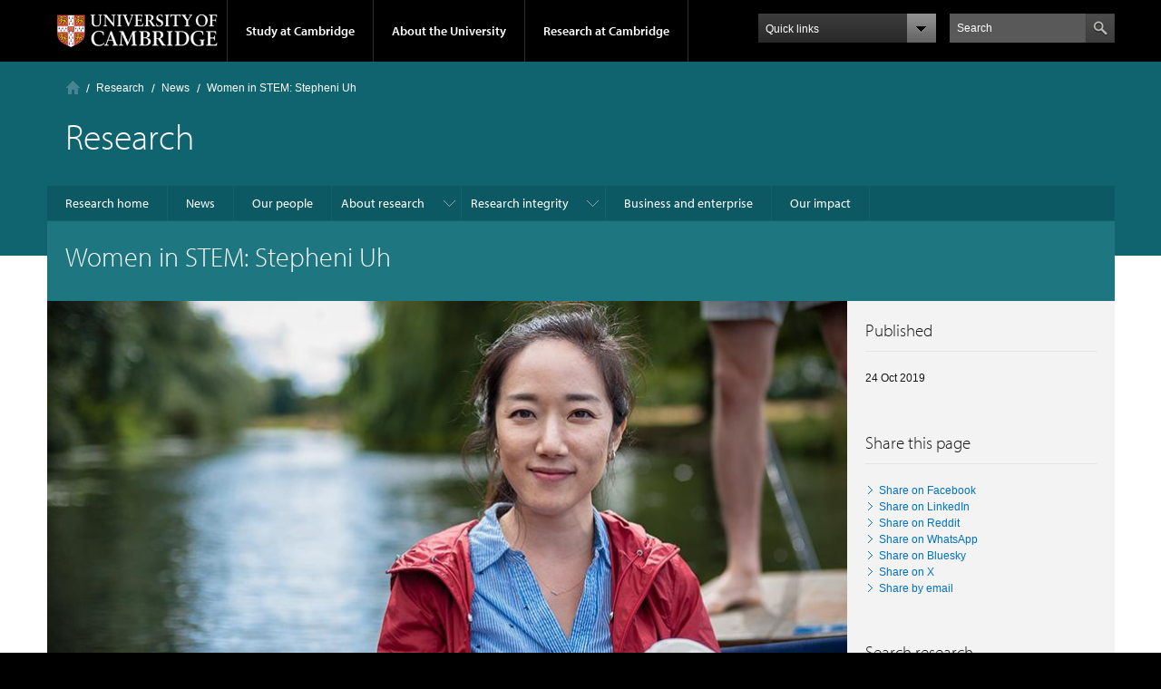

--- FILE ---
content_type: text/html; charset=utf-8
request_url: https://www.cam.ac.uk/research/news/women-in-stem-stepheni-uh
body_size: 25607
content:
<!DOCTYPE html>
<!--[if IEMobile 7]><html class="iem7"  lang="en" dir="ltr"><![endif]-->
<!--[if lte IE 6]><html class="lt-ie9 lt-ie8 lt-ie7"  lang="en" dir="ltr"><![endif]-->
<!--[if (IE 7)&(!IEMobile)]><html class="lt-ie9 lt-ie8"  lang="en" dir="ltr"><![endif]-->
<!--[if IE 8]><html class="lt-ie9"  lang="en" dir="ltr"><![endif]-->
<!--[if (gte IE 9)|(gt IEMobile 7)]><!--><html  lang="en" dir="ltr" prefix="fb: https://ogp.me/ns/fb# og: https://ogp.me/ns#"><!--<![endif]-->

<head profile="http://www.w3.org/1999/xhtml/vocab">
  <meta charset="utf-8" /><script type="text/javascript">(window.NREUM||(NREUM={})).init={ajax:{deny_list:["bam.nr-data.net"]},feature_flags:["soft_nav"]};(window.NREUM||(NREUM={})).loader_config={licenseKey:"NRJS-a197aaefa4068c388b6",applicationID:"1555785413",browserID:"1589004741"};;/*! For license information please see nr-loader-rum-1.308.0.min.js.LICENSE.txt */
(()=>{var e,t,r={163:(e,t,r)=>{"use strict";r.d(t,{j:()=>E});var n=r(384),i=r(1741);var a=r(2555);r(860).K7.genericEvents;const s="experimental.resources",o="register",c=e=>{if(!e||"string"!=typeof e)return!1;try{document.createDocumentFragment().querySelector(e)}catch{return!1}return!0};var d=r(2614),u=r(944),l=r(8122);const f="[data-nr-mask]",g=e=>(0,l.a)(e,(()=>{const e={feature_flags:[],experimental:{allow_registered_children:!1,resources:!1},mask_selector:"*",block_selector:"[data-nr-block]",mask_input_options:{color:!1,date:!1,"datetime-local":!1,email:!1,month:!1,number:!1,range:!1,search:!1,tel:!1,text:!1,time:!1,url:!1,week:!1,textarea:!1,select:!1,password:!0}};return{ajax:{deny_list:void 0,block_internal:!0,enabled:!0,autoStart:!0},api:{get allow_registered_children(){return e.feature_flags.includes(o)||e.experimental.allow_registered_children},set allow_registered_children(t){e.experimental.allow_registered_children=t},duplicate_registered_data:!1},browser_consent_mode:{enabled:!1},distributed_tracing:{enabled:void 0,exclude_newrelic_header:void 0,cors_use_newrelic_header:void 0,cors_use_tracecontext_headers:void 0,allowed_origins:void 0},get feature_flags(){return e.feature_flags},set feature_flags(t){e.feature_flags=t},generic_events:{enabled:!0,autoStart:!0},harvest:{interval:30},jserrors:{enabled:!0,autoStart:!0},logging:{enabled:!0,autoStart:!0},metrics:{enabled:!0,autoStart:!0},obfuscate:void 0,page_action:{enabled:!0},page_view_event:{enabled:!0,autoStart:!0},page_view_timing:{enabled:!0,autoStart:!0},performance:{capture_marks:!1,capture_measures:!1,capture_detail:!0,resources:{get enabled(){return e.feature_flags.includes(s)||e.experimental.resources},set enabled(t){e.experimental.resources=t},asset_types:[],first_party_domains:[],ignore_newrelic:!0}},privacy:{cookies_enabled:!0},proxy:{assets:void 0,beacon:void 0},session:{expiresMs:d.wk,inactiveMs:d.BB},session_replay:{autoStart:!0,enabled:!1,preload:!1,sampling_rate:10,error_sampling_rate:100,collect_fonts:!1,inline_images:!1,fix_stylesheets:!0,mask_all_inputs:!0,get mask_text_selector(){return e.mask_selector},set mask_text_selector(t){c(t)?e.mask_selector="".concat(t,",").concat(f):""===t||null===t?e.mask_selector=f:(0,u.R)(5,t)},get block_class(){return"nr-block"},get ignore_class(){return"nr-ignore"},get mask_text_class(){return"nr-mask"},get block_selector(){return e.block_selector},set block_selector(t){c(t)?e.block_selector+=",".concat(t):""!==t&&(0,u.R)(6,t)},get mask_input_options(){return e.mask_input_options},set mask_input_options(t){t&&"object"==typeof t?e.mask_input_options={...t,password:!0}:(0,u.R)(7,t)}},session_trace:{enabled:!0,autoStart:!0},soft_navigations:{enabled:!0,autoStart:!0},spa:{enabled:!0,autoStart:!0},ssl:void 0,user_actions:{enabled:!0,elementAttributes:["id","className","tagName","type"]}}})());var p=r(6154),m=r(9324);let h=0;const v={buildEnv:m.F3,distMethod:m.Xs,version:m.xv,originTime:p.WN},b={consented:!1},y={appMetadata:{},get consented(){return this.session?.state?.consent||b.consented},set consented(e){b.consented=e},customTransaction:void 0,denyList:void 0,disabled:!1,harvester:void 0,isolatedBacklog:!1,isRecording:!1,loaderType:void 0,maxBytes:3e4,obfuscator:void 0,onerror:void 0,ptid:void 0,releaseIds:{},session:void 0,timeKeeper:void 0,registeredEntities:[],jsAttributesMetadata:{bytes:0},get harvestCount(){return++h}},_=e=>{const t=(0,l.a)(e,y),r=Object.keys(v).reduce((e,t)=>(e[t]={value:v[t],writable:!1,configurable:!0,enumerable:!0},e),{});return Object.defineProperties(t,r)};var w=r(5701);const x=e=>{const t=e.startsWith("http");e+="/",r.p=t?e:"https://"+e};var R=r(7836),k=r(3241);const A={accountID:void 0,trustKey:void 0,agentID:void 0,licenseKey:void 0,applicationID:void 0,xpid:void 0},S=e=>(0,l.a)(e,A),T=new Set;function E(e,t={},r,s){let{init:o,info:c,loader_config:d,runtime:u={},exposed:l=!0}=t;if(!c){const e=(0,n.pV)();o=e.init,c=e.info,d=e.loader_config}e.init=g(o||{}),e.loader_config=S(d||{}),c.jsAttributes??={},p.bv&&(c.jsAttributes.isWorker=!0),e.info=(0,a.D)(c);const f=e.init,m=[c.beacon,c.errorBeacon];T.has(e.agentIdentifier)||(f.proxy.assets&&(x(f.proxy.assets),m.push(f.proxy.assets)),f.proxy.beacon&&m.push(f.proxy.beacon),e.beacons=[...m],function(e){const t=(0,n.pV)();Object.getOwnPropertyNames(i.W.prototype).forEach(r=>{const n=i.W.prototype[r];if("function"!=typeof n||"constructor"===n)return;let a=t[r];e[r]&&!1!==e.exposed&&"micro-agent"!==e.runtime?.loaderType&&(t[r]=(...t)=>{const n=e[r](...t);return a?a(...t):n})})}(e),(0,n.US)("activatedFeatures",w.B)),u.denyList=[...f.ajax.deny_list||[],...f.ajax.block_internal?m:[]],u.ptid=e.agentIdentifier,u.loaderType=r,e.runtime=_(u),T.has(e.agentIdentifier)||(e.ee=R.ee.get(e.agentIdentifier),e.exposed=l,(0,k.W)({agentIdentifier:e.agentIdentifier,drained:!!w.B?.[e.agentIdentifier],type:"lifecycle",name:"initialize",feature:void 0,data:e.config})),T.add(e.agentIdentifier)}},384:(e,t,r)=>{"use strict";r.d(t,{NT:()=>s,US:()=>u,Zm:()=>o,bQ:()=>d,dV:()=>c,pV:()=>l});var n=r(6154),i=r(1863),a=r(1910);const s={beacon:"bam.nr-data.net",errorBeacon:"bam.nr-data.net"};function o(){return n.gm.NREUM||(n.gm.NREUM={}),void 0===n.gm.newrelic&&(n.gm.newrelic=n.gm.NREUM),n.gm.NREUM}function c(){let e=o();return e.o||(e.o={ST:n.gm.setTimeout,SI:n.gm.setImmediate||n.gm.setInterval,CT:n.gm.clearTimeout,XHR:n.gm.XMLHttpRequest,REQ:n.gm.Request,EV:n.gm.Event,PR:n.gm.Promise,MO:n.gm.MutationObserver,FETCH:n.gm.fetch,WS:n.gm.WebSocket},(0,a.i)(...Object.values(e.o))),e}function d(e,t){let r=o();r.initializedAgents??={},t.initializedAt={ms:(0,i.t)(),date:new Date},r.initializedAgents[e]=t}function u(e,t){o()[e]=t}function l(){return function(){let e=o();const t=e.info||{};e.info={beacon:s.beacon,errorBeacon:s.errorBeacon,...t}}(),function(){let e=o();const t=e.init||{};e.init={...t}}(),c(),function(){let e=o();const t=e.loader_config||{};e.loader_config={...t}}(),o()}},782:(e,t,r)=>{"use strict";r.d(t,{T:()=>n});const n=r(860).K7.pageViewTiming},860:(e,t,r)=>{"use strict";r.d(t,{$J:()=>u,K7:()=>c,P3:()=>d,XX:()=>i,Yy:()=>o,df:()=>a,qY:()=>n,v4:()=>s});const n="events",i="jserrors",a="browser/blobs",s="rum",o="browser/logs",c={ajax:"ajax",genericEvents:"generic_events",jserrors:i,logging:"logging",metrics:"metrics",pageAction:"page_action",pageViewEvent:"page_view_event",pageViewTiming:"page_view_timing",sessionReplay:"session_replay",sessionTrace:"session_trace",softNav:"soft_navigations",spa:"spa"},d={[c.pageViewEvent]:1,[c.pageViewTiming]:2,[c.metrics]:3,[c.jserrors]:4,[c.spa]:5,[c.ajax]:6,[c.sessionTrace]:7,[c.softNav]:8,[c.sessionReplay]:9,[c.logging]:10,[c.genericEvents]:11},u={[c.pageViewEvent]:s,[c.pageViewTiming]:n,[c.ajax]:n,[c.spa]:n,[c.softNav]:n,[c.metrics]:i,[c.jserrors]:i,[c.sessionTrace]:a,[c.sessionReplay]:a,[c.logging]:o,[c.genericEvents]:"ins"}},944:(e,t,r)=>{"use strict";r.d(t,{R:()=>i});var n=r(3241);function i(e,t){"function"==typeof console.debug&&(console.debug("New Relic Warning: https://github.com/newrelic/newrelic-browser-agent/blob/main/docs/warning-codes.md#".concat(e),t),(0,n.W)({agentIdentifier:null,drained:null,type:"data",name:"warn",feature:"warn",data:{code:e,secondary:t}}))}},1687:(e,t,r)=>{"use strict";r.d(t,{Ak:()=>d,Ze:()=>f,x3:()=>u});var n=r(3241),i=r(7836),a=r(3606),s=r(860),o=r(2646);const c={};function d(e,t){const r={staged:!1,priority:s.P3[t]||0};l(e),c[e].get(t)||c[e].set(t,r)}function u(e,t){e&&c[e]&&(c[e].get(t)&&c[e].delete(t),p(e,t,!1),c[e].size&&g(e))}function l(e){if(!e)throw new Error("agentIdentifier required");c[e]||(c[e]=new Map)}function f(e="",t="feature",r=!1){if(l(e),!e||!c[e].get(t)||r)return p(e,t);c[e].get(t).staged=!0,g(e)}function g(e){const t=Array.from(c[e]);t.every(([e,t])=>t.staged)&&(t.sort((e,t)=>e[1].priority-t[1].priority),t.forEach(([t])=>{c[e].delete(t),p(e,t)}))}function p(e,t,r=!0){const s=e?i.ee.get(e):i.ee,c=a.i.handlers;if(!s.aborted&&s.backlog&&c){if((0,n.W)({agentIdentifier:e,type:"lifecycle",name:"drain",feature:t}),r){const e=s.backlog[t],r=c[t];if(r){for(let t=0;e&&t<e.length;++t)m(e[t],r);Object.entries(r).forEach(([e,t])=>{Object.values(t||{}).forEach(t=>{t[0]?.on&&t[0]?.context()instanceof o.y&&t[0].on(e,t[1])})})}}s.isolatedBacklog||delete c[t],s.backlog[t]=null,s.emit("drain-"+t,[])}}function m(e,t){var r=e[1];Object.values(t[r]||{}).forEach(t=>{var r=e[0];if(t[0]===r){var n=t[1],i=e[3],a=e[2];n.apply(i,a)}})}},1738:(e,t,r)=>{"use strict";r.d(t,{U:()=>g,Y:()=>f});var n=r(3241),i=r(9908),a=r(1863),s=r(944),o=r(5701),c=r(3969),d=r(8362),u=r(860),l=r(4261);function f(e,t,r,a){const f=a||r;!f||f[e]&&f[e]!==d.d.prototype[e]||(f[e]=function(){(0,i.p)(c.xV,["API/"+e+"/called"],void 0,u.K7.metrics,r.ee),(0,n.W)({agentIdentifier:r.agentIdentifier,drained:!!o.B?.[r.agentIdentifier],type:"data",name:"api",feature:l.Pl+e,data:{}});try{return t.apply(this,arguments)}catch(e){(0,s.R)(23,e)}})}function g(e,t,r,n,s){const o=e.info;null===r?delete o.jsAttributes[t]:o.jsAttributes[t]=r,(s||null===r)&&(0,i.p)(l.Pl+n,[(0,a.t)(),t,r],void 0,"session",e.ee)}},1741:(e,t,r)=>{"use strict";r.d(t,{W:()=>a});var n=r(944),i=r(4261);class a{#e(e,...t){if(this[e]!==a.prototype[e])return this[e](...t);(0,n.R)(35,e)}addPageAction(e,t){return this.#e(i.hG,e,t)}register(e){return this.#e(i.eY,e)}recordCustomEvent(e,t){return this.#e(i.fF,e,t)}setPageViewName(e,t){return this.#e(i.Fw,e,t)}setCustomAttribute(e,t,r){return this.#e(i.cD,e,t,r)}noticeError(e,t){return this.#e(i.o5,e,t)}setUserId(e,t=!1){return this.#e(i.Dl,e,t)}setApplicationVersion(e){return this.#e(i.nb,e)}setErrorHandler(e){return this.#e(i.bt,e)}addRelease(e,t){return this.#e(i.k6,e,t)}log(e,t){return this.#e(i.$9,e,t)}start(){return this.#e(i.d3)}finished(e){return this.#e(i.BL,e)}recordReplay(){return this.#e(i.CH)}pauseReplay(){return this.#e(i.Tb)}addToTrace(e){return this.#e(i.U2,e)}setCurrentRouteName(e){return this.#e(i.PA,e)}interaction(e){return this.#e(i.dT,e)}wrapLogger(e,t,r){return this.#e(i.Wb,e,t,r)}measure(e,t){return this.#e(i.V1,e,t)}consent(e){return this.#e(i.Pv,e)}}},1863:(e,t,r)=>{"use strict";function n(){return Math.floor(performance.now())}r.d(t,{t:()=>n})},1910:(e,t,r)=>{"use strict";r.d(t,{i:()=>a});var n=r(944);const i=new Map;function a(...e){return e.every(e=>{if(i.has(e))return i.get(e);const t="function"==typeof e?e.toString():"",r=t.includes("[native code]"),a=t.includes("nrWrapper");return r||a||(0,n.R)(64,e?.name||t),i.set(e,r),r})}},2555:(e,t,r)=>{"use strict";r.d(t,{D:()=>o,f:()=>s});var n=r(384),i=r(8122);const a={beacon:n.NT.beacon,errorBeacon:n.NT.errorBeacon,licenseKey:void 0,applicationID:void 0,sa:void 0,queueTime:void 0,applicationTime:void 0,ttGuid:void 0,user:void 0,account:void 0,product:void 0,extra:void 0,jsAttributes:{},userAttributes:void 0,atts:void 0,transactionName:void 0,tNamePlain:void 0};function s(e){try{return!!e.licenseKey&&!!e.errorBeacon&&!!e.applicationID}catch(e){return!1}}const o=e=>(0,i.a)(e,a)},2614:(e,t,r)=>{"use strict";r.d(t,{BB:()=>s,H3:()=>n,g:()=>d,iL:()=>c,tS:()=>o,uh:()=>i,wk:()=>a});const n="NRBA",i="SESSION",a=144e5,s=18e5,o={STARTED:"session-started",PAUSE:"session-pause",RESET:"session-reset",RESUME:"session-resume",UPDATE:"session-update"},c={SAME_TAB:"same-tab",CROSS_TAB:"cross-tab"},d={OFF:0,FULL:1,ERROR:2}},2646:(e,t,r)=>{"use strict";r.d(t,{y:()=>n});class n{constructor(e){this.contextId=e}}},2843:(e,t,r)=>{"use strict";r.d(t,{G:()=>a,u:()=>i});var n=r(3878);function i(e,t=!1,r,i){(0,n.DD)("visibilitychange",function(){if(t)return void("hidden"===document.visibilityState&&e());e(document.visibilityState)},r,i)}function a(e,t,r){(0,n.sp)("pagehide",e,t,r)}},3241:(e,t,r)=>{"use strict";r.d(t,{W:()=>a});var n=r(6154);const i="newrelic";function a(e={}){try{n.gm.dispatchEvent(new CustomEvent(i,{detail:e}))}catch(e){}}},3606:(e,t,r)=>{"use strict";r.d(t,{i:()=>a});var n=r(9908);a.on=s;var i=a.handlers={};function a(e,t,r,a){s(a||n.d,i,e,t,r)}function s(e,t,r,i,a){a||(a="feature"),e||(e=n.d);var s=t[a]=t[a]||{};(s[r]=s[r]||[]).push([e,i])}},3878:(e,t,r)=>{"use strict";function n(e,t){return{capture:e,passive:!1,signal:t}}function i(e,t,r=!1,i){window.addEventListener(e,t,n(r,i))}function a(e,t,r=!1,i){document.addEventListener(e,t,n(r,i))}r.d(t,{DD:()=>a,jT:()=>n,sp:()=>i})},3969:(e,t,r)=>{"use strict";r.d(t,{TZ:()=>n,XG:()=>o,rs:()=>i,xV:()=>s,z_:()=>a});const n=r(860).K7.metrics,i="sm",a="cm",s="storeSupportabilityMetrics",o="storeEventMetrics"},4234:(e,t,r)=>{"use strict";r.d(t,{W:()=>a});var n=r(7836),i=r(1687);class a{constructor(e,t){this.agentIdentifier=e,this.ee=n.ee.get(e),this.featureName=t,this.blocked=!1}deregisterDrain(){(0,i.x3)(this.agentIdentifier,this.featureName)}}},4261:(e,t,r)=>{"use strict";r.d(t,{$9:()=>d,BL:()=>o,CH:()=>g,Dl:()=>_,Fw:()=>y,PA:()=>h,Pl:()=>n,Pv:()=>k,Tb:()=>l,U2:()=>a,V1:()=>R,Wb:()=>x,bt:()=>b,cD:()=>v,d3:()=>w,dT:()=>c,eY:()=>p,fF:()=>f,hG:()=>i,k6:()=>s,nb:()=>m,o5:()=>u});const n="api-",i="addPageAction",a="addToTrace",s="addRelease",o="finished",c="interaction",d="log",u="noticeError",l="pauseReplay",f="recordCustomEvent",g="recordReplay",p="register",m="setApplicationVersion",h="setCurrentRouteName",v="setCustomAttribute",b="setErrorHandler",y="setPageViewName",_="setUserId",w="start",x="wrapLogger",R="measure",k="consent"},5289:(e,t,r)=>{"use strict";r.d(t,{GG:()=>s,Qr:()=>c,sB:()=>o});var n=r(3878),i=r(6389);function a(){return"undefined"==typeof document||"complete"===document.readyState}function s(e,t){if(a())return e();const r=(0,i.J)(e),s=setInterval(()=>{a()&&(clearInterval(s),r())},500);(0,n.sp)("load",r,t)}function o(e){if(a())return e();(0,n.DD)("DOMContentLoaded",e)}function c(e){if(a())return e();(0,n.sp)("popstate",e)}},5607:(e,t,r)=>{"use strict";r.d(t,{W:()=>n});const n=(0,r(9566).bz)()},5701:(e,t,r)=>{"use strict";r.d(t,{B:()=>a,t:()=>s});var n=r(3241);const i=new Set,a={};function s(e,t){const r=t.agentIdentifier;a[r]??={},e&&"object"==typeof e&&(i.has(r)||(t.ee.emit("rumresp",[e]),a[r]=e,i.add(r),(0,n.W)({agentIdentifier:r,loaded:!0,drained:!0,type:"lifecycle",name:"load",feature:void 0,data:e})))}},6154:(e,t,r)=>{"use strict";r.d(t,{OF:()=>c,RI:()=>i,WN:()=>u,bv:()=>a,eN:()=>l,gm:()=>s,mw:()=>o,sb:()=>d});var n=r(1863);const i="undefined"!=typeof window&&!!window.document,a="undefined"!=typeof WorkerGlobalScope&&("undefined"!=typeof self&&self instanceof WorkerGlobalScope&&self.navigator instanceof WorkerNavigator||"undefined"!=typeof globalThis&&globalThis instanceof WorkerGlobalScope&&globalThis.navigator instanceof WorkerNavigator),s=i?window:"undefined"!=typeof WorkerGlobalScope&&("undefined"!=typeof self&&self instanceof WorkerGlobalScope&&self||"undefined"!=typeof globalThis&&globalThis instanceof WorkerGlobalScope&&globalThis),o=Boolean("hidden"===s?.document?.visibilityState),c=/iPad|iPhone|iPod/.test(s.navigator?.userAgent),d=c&&"undefined"==typeof SharedWorker,u=((()=>{const e=s.navigator?.userAgent?.match(/Firefox[/\s](\d+\.\d+)/);Array.isArray(e)&&e.length>=2&&e[1]})(),Date.now()-(0,n.t)()),l=()=>"undefined"!=typeof PerformanceNavigationTiming&&s?.performance?.getEntriesByType("navigation")?.[0]?.responseStart},6389:(e,t,r)=>{"use strict";function n(e,t=500,r={}){const n=r?.leading||!1;let i;return(...r)=>{n&&void 0===i&&(e.apply(this,r),i=setTimeout(()=>{i=clearTimeout(i)},t)),n||(clearTimeout(i),i=setTimeout(()=>{e.apply(this,r)},t))}}function i(e){let t=!1;return(...r)=>{t||(t=!0,e.apply(this,r))}}r.d(t,{J:()=>i,s:()=>n})},6630:(e,t,r)=>{"use strict";r.d(t,{T:()=>n});const n=r(860).K7.pageViewEvent},7699:(e,t,r)=>{"use strict";r.d(t,{It:()=>a,KC:()=>o,No:()=>i,qh:()=>s});var n=r(860);const i=16e3,a=1e6,s="SESSION_ERROR",o={[n.K7.logging]:!0,[n.K7.genericEvents]:!1,[n.K7.jserrors]:!1,[n.K7.ajax]:!1}},7836:(e,t,r)=>{"use strict";r.d(t,{P:()=>o,ee:()=>c});var n=r(384),i=r(8990),a=r(2646),s=r(5607);const o="nr@context:".concat(s.W),c=function e(t,r){var n={},s={},u={},l=!1;try{l=16===r.length&&d.initializedAgents?.[r]?.runtime.isolatedBacklog}catch(e){}var f={on:p,addEventListener:p,removeEventListener:function(e,t){var r=n[e];if(!r)return;for(var i=0;i<r.length;i++)r[i]===t&&r.splice(i,1)},emit:function(e,r,n,i,a){!1!==a&&(a=!0);if(c.aborted&&!i)return;t&&a&&t.emit(e,r,n);var o=g(n);m(e).forEach(e=>{e.apply(o,r)});var d=v()[s[e]];d&&d.push([f,e,r,o]);return o},get:h,listeners:m,context:g,buffer:function(e,t){const r=v();if(t=t||"feature",f.aborted)return;Object.entries(e||{}).forEach(([e,n])=>{s[n]=t,t in r||(r[t]=[])})},abort:function(){f._aborted=!0,Object.keys(f.backlog).forEach(e=>{delete f.backlog[e]})},isBuffering:function(e){return!!v()[s[e]]},debugId:r,backlog:l?{}:t&&"object"==typeof t.backlog?t.backlog:{},isolatedBacklog:l};return Object.defineProperty(f,"aborted",{get:()=>{let e=f._aborted||!1;return e||(t&&(e=t.aborted),e)}}),f;function g(e){return e&&e instanceof a.y?e:e?(0,i.I)(e,o,()=>new a.y(o)):new a.y(o)}function p(e,t){n[e]=m(e).concat(t)}function m(e){return n[e]||[]}function h(t){return u[t]=u[t]||e(f,t)}function v(){return f.backlog}}(void 0,"globalEE"),d=(0,n.Zm)();d.ee||(d.ee=c)},8122:(e,t,r)=>{"use strict";r.d(t,{a:()=>i});var n=r(944);function i(e,t){try{if(!e||"object"!=typeof e)return(0,n.R)(3);if(!t||"object"!=typeof t)return(0,n.R)(4);const r=Object.create(Object.getPrototypeOf(t),Object.getOwnPropertyDescriptors(t)),a=0===Object.keys(r).length?e:r;for(let s in a)if(void 0!==e[s])try{if(null===e[s]){r[s]=null;continue}Array.isArray(e[s])&&Array.isArray(t[s])?r[s]=Array.from(new Set([...e[s],...t[s]])):"object"==typeof e[s]&&"object"==typeof t[s]?r[s]=i(e[s],t[s]):r[s]=e[s]}catch(e){r[s]||(0,n.R)(1,e)}return r}catch(e){(0,n.R)(2,e)}}},8362:(e,t,r)=>{"use strict";r.d(t,{d:()=>a});var n=r(9566),i=r(1741);class a extends i.W{agentIdentifier=(0,n.LA)(16)}},8374:(e,t,r)=>{r.nc=(()=>{try{return document?.currentScript?.nonce}catch(e){}return""})()},8990:(e,t,r)=>{"use strict";r.d(t,{I:()=>i});var n=Object.prototype.hasOwnProperty;function i(e,t,r){if(n.call(e,t))return e[t];var i=r();if(Object.defineProperty&&Object.keys)try{return Object.defineProperty(e,t,{value:i,writable:!0,enumerable:!1}),i}catch(e){}return e[t]=i,i}},9324:(e,t,r)=>{"use strict";r.d(t,{F3:()=>i,Xs:()=>a,xv:()=>n});const n="1.308.0",i="PROD",a="CDN"},9566:(e,t,r)=>{"use strict";r.d(t,{LA:()=>o,bz:()=>s});var n=r(6154);const i="xxxxxxxx-xxxx-4xxx-yxxx-xxxxxxxxxxxx";function a(e,t){return e?15&e[t]:16*Math.random()|0}function s(){const e=n.gm?.crypto||n.gm?.msCrypto;let t,r=0;return e&&e.getRandomValues&&(t=e.getRandomValues(new Uint8Array(30))),i.split("").map(e=>"x"===e?a(t,r++).toString(16):"y"===e?(3&a()|8).toString(16):e).join("")}function o(e){const t=n.gm?.crypto||n.gm?.msCrypto;let r,i=0;t&&t.getRandomValues&&(r=t.getRandomValues(new Uint8Array(e)));const s=[];for(var o=0;o<e;o++)s.push(a(r,i++).toString(16));return s.join("")}},9908:(e,t,r)=>{"use strict";r.d(t,{d:()=>n,p:()=>i});var n=r(7836).ee.get("handle");function i(e,t,r,i,a){a?(a.buffer([e],i),a.emit(e,t,r)):(n.buffer([e],i),n.emit(e,t,r))}}},n={};function i(e){var t=n[e];if(void 0!==t)return t.exports;var a=n[e]={exports:{}};return r[e](a,a.exports,i),a.exports}i.m=r,i.d=(e,t)=>{for(var r in t)i.o(t,r)&&!i.o(e,r)&&Object.defineProperty(e,r,{enumerable:!0,get:t[r]})},i.f={},i.e=e=>Promise.all(Object.keys(i.f).reduce((t,r)=>(i.f[r](e,t),t),[])),i.u=e=>"nr-rum-1.308.0.min.js",i.o=(e,t)=>Object.prototype.hasOwnProperty.call(e,t),e={},t="NRBA-1.308.0.PROD:",i.l=(r,n,a,s)=>{if(e[r])e[r].push(n);else{var o,c;if(void 0!==a)for(var d=document.getElementsByTagName("script"),u=0;u<d.length;u++){var l=d[u];if(l.getAttribute("src")==r||l.getAttribute("data-webpack")==t+a){o=l;break}}if(!o){c=!0;var f={296:"sha512-+MIMDsOcckGXa1EdWHqFNv7P+JUkd5kQwCBr3KE6uCvnsBNUrdSt4a/3/L4j4TxtnaMNjHpza2/erNQbpacJQA=="};(o=document.createElement("script")).charset="utf-8",i.nc&&o.setAttribute("nonce",i.nc),o.setAttribute("data-webpack",t+a),o.src=r,0!==o.src.indexOf(window.location.origin+"/")&&(o.crossOrigin="anonymous"),f[s]&&(o.integrity=f[s])}e[r]=[n];var g=(t,n)=>{o.onerror=o.onload=null,clearTimeout(p);var i=e[r];if(delete e[r],o.parentNode&&o.parentNode.removeChild(o),i&&i.forEach(e=>e(n)),t)return t(n)},p=setTimeout(g.bind(null,void 0,{type:"timeout",target:o}),12e4);o.onerror=g.bind(null,o.onerror),o.onload=g.bind(null,o.onload),c&&document.head.appendChild(o)}},i.r=e=>{"undefined"!=typeof Symbol&&Symbol.toStringTag&&Object.defineProperty(e,Symbol.toStringTag,{value:"Module"}),Object.defineProperty(e,"__esModule",{value:!0})},i.p="https://js-agent.newrelic.com/",(()=>{var e={374:0,840:0};i.f.j=(t,r)=>{var n=i.o(e,t)?e[t]:void 0;if(0!==n)if(n)r.push(n[2]);else{var a=new Promise((r,i)=>n=e[t]=[r,i]);r.push(n[2]=a);var s=i.p+i.u(t),o=new Error;i.l(s,r=>{if(i.o(e,t)&&(0!==(n=e[t])&&(e[t]=void 0),n)){var a=r&&("load"===r.type?"missing":r.type),s=r&&r.target&&r.target.src;o.message="Loading chunk "+t+" failed: ("+a+": "+s+")",o.name="ChunkLoadError",o.type=a,o.request=s,n[1](o)}},"chunk-"+t,t)}};var t=(t,r)=>{var n,a,[s,o,c]=r,d=0;if(s.some(t=>0!==e[t])){for(n in o)i.o(o,n)&&(i.m[n]=o[n]);if(c)c(i)}for(t&&t(r);d<s.length;d++)a=s[d],i.o(e,a)&&e[a]&&e[a][0](),e[a]=0},r=self["webpackChunk:NRBA-1.308.0.PROD"]=self["webpackChunk:NRBA-1.308.0.PROD"]||[];r.forEach(t.bind(null,0)),r.push=t.bind(null,r.push.bind(r))})(),(()=>{"use strict";i(8374);var e=i(8362),t=i(860);const r=Object.values(t.K7);var n=i(163);var a=i(9908),s=i(1863),o=i(4261),c=i(1738);var d=i(1687),u=i(4234),l=i(5289),f=i(6154),g=i(944),p=i(384);const m=e=>f.RI&&!0===e?.privacy.cookies_enabled;function h(e){return!!(0,p.dV)().o.MO&&m(e)&&!0===e?.session_trace.enabled}var v=i(6389),b=i(7699);class y extends u.W{constructor(e,t){super(e.agentIdentifier,t),this.agentRef=e,this.abortHandler=void 0,this.featAggregate=void 0,this.loadedSuccessfully=void 0,this.onAggregateImported=new Promise(e=>{this.loadedSuccessfully=e}),this.deferred=Promise.resolve(),!1===e.init[this.featureName].autoStart?this.deferred=new Promise((t,r)=>{this.ee.on("manual-start-all",(0,v.J)(()=>{(0,d.Ak)(e.agentIdentifier,this.featureName),t()}))}):(0,d.Ak)(e.agentIdentifier,t)}importAggregator(e,t,r={}){if(this.featAggregate)return;const n=async()=>{let n;await this.deferred;try{if(m(e.init)){const{setupAgentSession:t}=await i.e(296).then(i.bind(i,3305));n=t(e)}}catch(e){(0,g.R)(20,e),this.ee.emit("internal-error",[e]),(0,a.p)(b.qh,[e],void 0,this.featureName,this.ee)}try{if(!this.#t(this.featureName,n,e.init))return(0,d.Ze)(this.agentIdentifier,this.featureName),void this.loadedSuccessfully(!1);const{Aggregate:i}=await t();this.featAggregate=new i(e,r),e.runtime.harvester.initializedAggregates.push(this.featAggregate),this.loadedSuccessfully(!0)}catch(e){(0,g.R)(34,e),this.abortHandler?.(),(0,d.Ze)(this.agentIdentifier,this.featureName,!0),this.loadedSuccessfully(!1),this.ee&&this.ee.abort()}};f.RI?(0,l.GG)(()=>n(),!0):n()}#t(e,r,n){if(this.blocked)return!1;switch(e){case t.K7.sessionReplay:return h(n)&&!!r;case t.K7.sessionTrace:return!!r;default:return!0}}}var _=i(6630),w=i(2614),x=i(3241);class R extends y{static featureName=_.T;constructor(e){var t;super(e,_.T),this.setupInspectionEvents(e.agentIdentifier),t=e,(0,c.Y)(o.Fw,function(e,r){"string"==typeof e&&("/"!==e.charAt(0)&&(e="/"+e),t.runtime.customTransaction=(r||"http://custom.transaction")+e,(0,a.p)(o.Pl+o.Fw,[(0,s.t)()],void 0,void 0,t.ee))},t),this.importAggregator(e,()=>i.e(296).then(i.bind(i,3943)))}setupInspectionEvents(e){const t=(t,r)=>{t&&(0,x.W)({agentIdentifier:e,timeStamp:t.timeStamp,loaded:"complete"===t.target.readyState,type:"window",name:r,data:t.target.location+""})};(0,l.sB)(e=>{t(e,"DOMContentLoaded")}),(0,l.GG)(e=>{t(e,"load")}),(0,l.Qr)(e=>{t(e,"navigate")}),this.ee.on(w.tS.UPDATE,(t,r)=>{(0,x.W)({agentIdentifier:e,type:"lifecycle",name:"session",data:r})})}}class k extends e.d{constructor(e){var t;(super(),f.gm)?(this.features={},(0,p.bQ)(this.agentIdentifier,this),this.desiredFeatures=new Set(e.features||[]),this.desiredFeatures.add(R),(0,n.j)(this,e,e.loaderType||"agent"),t=this,(0,c.Y)(o.cD,function(e,r,n=!1){if("string"==typeof e){if(["string","number","boolean"].includes(typeof r)||null===r)return(0,c.U)(t,e,r,o.cD,n);(0,g.R)(40,typeof r)}else(0,g.R)(39,typeof e)},t),function(e){(0,c.Y)(o.Dl,function(t,r=!1){if("string"!=typeof t&&null!==t)return void(0,g.R)(41,typeof t);const n=e.info.jsAttributes["enduser.id"];r&&null!=n&&n!==t?(0,a.p)(o.Pl+"setUserIdAndResetSession",[t],void 0,"session",e.ee):(0,c.U)(e,"enduser.id",t,o.Dl,!0)},e)}(this),function(e){(0,c.Y)(o.nb,function(t){if("string"==typeof t||null===t)return(0,c.U)(e,"application.version",t,o.nb,!1);(0,g.R)(42,typeof t)},e)}(this),function(e){(0,c.Y)(o.d3,function(){e.ee.emit("manual-start-all")},e)}(this),function(e){(0,c.Y)(o.Pv,function(t=!0){if("boolean"==typeof t){if((0,a.p)(o.Pl+o.Pv,[t],void 0,"session",e.ee),e.runtime.consented=t,t){const t=e.features.page_view_event;t.onAggregateImported.then(e=>{const r=t.featAggregate;e&&!r.sentRum&&r.sendRum()})}}else(0,g.R)(65,typeof t)},e)}(this),this.run()):(0,g.R)(21)}get config(){return{info:this.info,init:this.init,loader_config:this.loader_config,runtime:this.runtime}}get api(){return this}run(){try{const e=function(e){const t={};return r.forEach(r=>{t[r]=!!e[r]?.enabled}),t}(this.init),n=[...this.desiredFeatures];n.sort((e,r)=>t.P3[e.featureName]-t.P3[r.featureName]),n.forEach(r=>{if(!e[r.featureName]&&r.featureName!==t.K7.pageViewEvent)return;if(r.featureName===t.K7.spa)return void(0,g.R)(67);const n=function(e){switch(e){case t.K7.ajax:return[t.K7.jserrors];case t.K7.sessionTrace:return[t.K7.ajax,t.K7.pageViewEvent];case t.K7.sessionReplay:return[t.K7.sessionTrace];case t.K7.pageViewTiming:return[t.K7.pageViewEvent];default:return[]}}(r.featureName).filter(e=>!(e in this.features));n.length>0&&(0,g.R)(36,{targetFeature:r.featureName,missingDependencies:n}),this.features[r.featureName]=new r(this)})}catch(e){(0,g.R)(22,e);for(const e in this.features)this.features[e].abortHandler?.();const t=(0,p.Zm)();delete t.initializedAgents[this.agentIdentifier]?.features,delete this.sharedAggregator;return t.ee.get(this.agentIdentifier).abort(),!1}}}var A=i(2843),S=i(782);class T extends y{static featureName=S.T;constructor(e){super(e,S.T),f.RI&&((0,A.u)(()=>(0,a.p)("docHidden",[(0,s.t)()],void 0,S.T,this.ee),!0),(0,A.G)(()=>(0,a.p)("winPagehide",[(0,s.t)()],void 0,S.T,this.ee)),this.importAggregator(e,()=>i.e(296).then(i.bind(i,2117))))}}var E=i(3969);class I extends y{static featureName=E.TZ;constructor(e){super(e,E.TZ),f.RI&&document.addEventListener("securitypolicyviolation",e=>{(0,a.p)(E.xV,["Generic/CSPViolation/Detected"],void 0,this.featureName,this.ee)}),this.importAggregator(e,()=>i.e(296).then(i.bind(i,9623)))}}new k({features:[R,T,I],loaderType:"lite"})})()})();</script>
<link rel="shortcut icon" href="https://www.cam.ac.uk/sites/default/files/favicon.ico" type="image/vnd.microsoft.icon" />
<link rel="apple-touch-icon" href="https://www.cam.ac.uk/sites/all/themes/cam/apple-touch-icon.png" type="image/png" />
<meta name="description" content="My research explores the neurophysiological bases of cognitive and emotional resilience in children growing up in poverty. It’s part of a large project in our" />
<meta name="keywords" content="Gates Cambridge Trust Gates Cambridge Trust Stepheni Uh Stepheni Uh brain, children, Neuroscience, women in STEM brain, Neuroscience, children, women in STEM School of Clinical Medicine, St Edmund&#039;s College School of Clinical Medicine, St Edmund&#039;s College" />
<meta name="generator" content="Drupal 7 (https://www.drupal.org)" />
<link rel="image_src" href="https://www.cam.ac.uk/sites/default/files/news/research/news/crop_154.jpg" />
<meta name="rights" content="Attribution-NonCommercial-ShareAlike 4.0 International" />
<link rel="canonical" href="https://www.cam.ac.uk/research/news/women-in-stem-stepheni-uh" />
<link rel="shortlink" href="https://www.cam.ac.uk/node/208412" />
<meta property="og:site_name" content="University of Cambridge" />
<meta property="og:type" content="article" />
<meta property="og:url" content="https://www.cam.ac.uk/research/news/women-in-stem-stepheni-uh" />
<meta property="og:description" content="Stepheni Uh is a PhD candidate in the MRC Cognition and Brain Sciences Unit and a Gates Cambridge Scholar. Here, she tells us about her research studying the" />
<meta property="og:title" content="Women in STEM: Stepheni Uh" />
<meta property="og:image" content="https://www.cam.ac.uk/sites/default/files/news/research/news/crop_154.jpg" />
<meta name="twitter:card" content="summary_large_image" />
<meta name="twitter:creator" content="@cambridge_uni" />
<meta name="twitter:creator:id" content="33474655" />
<meta name="twitter:title" content="Women in STEM: Stepheni Uh" />
<meta name="twitter:url" content="https://www.cam.ac.uk/research/news/women-in-stem-stepheni-uh" />
<meta name="twitter:description" content="My research explores the neurophysiological bases of cognitive and emotional resilience in children growing up in poverty. It’s part of a large project in our lab: the Resilience, Education, and" />
<meta name="twitter:image" content="https://www.cam.ac.uk/sites/default/files/news/research/news/crop_154.jpg" />
<meta name="twitter:image:width" content="590" />
<meta name="twitter:image:height" content="288" />
<meta name="dc.date" content="2019-10-24" />
<meta name="date" content="2019-10-24" />
  <title>Women in STEM: Stepheni Uh | University of Cambridge</title>
  <script type="text/javascript" src="//use.typekit.com/hyb5bko.js"></script>
  <script type="text/javascript">try{Typekit.load();}catch(e){}</script>
  <script type="text/javascript">  document.documentElement.className += " js";</script>
      <meta name="MobileOptimized" content="width">
    <meta name="HandheldFriendly" content="true">
    <meta name="viewport" content="width=device-width, width=device-width, initial-scale=1.0">
  
  <link type="text/css" rel="stylesheet" href="https://www.cam.ac.uk/sites/default/files/css/css_kShW4RPmRstZ3SpIC-ZvVGNFVAi0WEMuCnI0ZkYIaFw.css" media="all" />
<link type="text/css" rel="stylesheet" href="https://www.cam.ac.uk/sites/default/files/css/css_Y8NEY2YWUfa3u_TPeruukvJY8vHczXKZ3FDQlALbxi8.css" media="all" />
<link type="text/css" rel="stylesheet" href="https://www.cam.ac.uk/sites/default/files/css/css_E6I_hwGVomYfNigmb21NoO7WlcFGiM3YHZxSlX2EaC0.css" media="all" />
<link type="text/css" rel="stylesheet" href="https://www.cam.ac.uk/sites/default/files/css/css_ySnzorJUz641Lkylk5iIU8HtI0WPu5ZrGsKAob44kpM.css" media="all" />
<link type="text/css" rel="stylesheet" href="https://www.cam.ac.uk/sites/default/files/css/css_265A72F7zZG0uxSa0Nb-wW1C8iqBHCGRYEt3UyuhvWQ.css" media="all" />
  <script defer="defer" src="https://www.cam.ac.uk/sites/default/files/google_tag/primary/google_tag.script.js?t97w5f"></script>
<script src="https://www.cam.ac.uk/profiles/cambridge/modules/contrib/jquery_update/replace/jquery/1.12/jquery.min.js?v=1.12.4"></script>
<script src="https://www.cam.ac.uk/misc/jquery-extend-3.4.0.js?v=1.12.4"></script>
<script src="https://www.cam.ac.uk/misc/jquery-html-prefilter-3.5.0-backport.js?v=1.12.4"></script>
<script src="https://www.cam.ac.uk/misc/jquery.once.js?v=1.2"></script>
<script src="https://www.cam.ac.uk/misc/drupal.js?t97w5f"></script>
<script src="https://www.cam.ac.uk/profiles/cambridge/modules/contrib/jquery_update/js/jquery_browser.js?v=0.0.1"></script>
<script src="https://www.cam.ac.uk/profiles/cambridge/modules/contrib/entityreference/js/entityreference.js?t97w5f"></script>
<script src="https://www.cam.ac.uk/sites/all/themes/cam/assets/js/script.js?t97w5f"></script>
<script src="https://www.cam.ac.uk/sites/all/themes/cam/assets/js/modernizr.js?t97w5f"></script>
<script src="https://www.cam.ac.uk/sites/all/themes/cam/assets/js/ios.js?t97w5f"></script>
<script>jQuery.extend(Drupal.settings, {"basePath":"\/","pathPrefix":"","setHasJsCookie":0,"ajaxPageState":{"theme":"cam","theme_token":"SXM7bJoZhasuEw5ytSE0mTRikTIM9Qfgn7MaFu11v1A","css":{"modules\/system\/system.base.css":1,"modules\/system\/system.menus.css":1,"modules\/system\/system.messages.css":1,"modules\/system\/system.theme.css":1,"modules\/aggregator\/aggregator.css":1,"profiles\/cambridge\/modules\/contrib\/calendar\/css\/calendar_multiday.css":1,"modules\/field\/theme\/field.css":1,"modules\/node\/node.css":1,"modules\/search\/search.css":1,"modules\/user\/user.css":1,"profiles\/cambridge\/modules\/contrib\/views\/css\/views.css":1,"profiles\/cambridge\/modules\/contrib\/ckeditor\/css\/ckeditor.css":1,"profiles\/cambridge\/modules\/contrib\/media\/modules\/media_wysiwyg\/css\/media_wysiwyg.base.css":1,"profiles\/cambridge\/modules\/contrib\/ctools\/css\/ctools.css":1,"profiles\/cambridge\/modules\/custom\/cambridge_cookie_compliance\/css\/style.css":1,"sites\/all\/themes\/cam\/system.menus.css":1,"sites\/all\/themes\/cam\/assets\/css\/tabs.css":1,"sites\/all\/themes\/cam\/assets\/css\/cam.css":1,"public:\/\/css_injector\/css_injector_2.css":1,"public:\/\/css_injector\/css_injector_12.css":1,"public:\/\/css_injector\/css_injector_41.css":1,"public:\/\/css_injector\/css_injector_71.css":1,"public:\/\/css_injector\/css_injector_81.css":1,"public:\/\/css_injector\/css_injector_121.css":1,"public:\/\/css_injector\/css_injector_144.css":1,"public:\/\/css_injector\/css_injector_145.css":1,"public:\/\/css_injector\/css_injector_147.css":1,"public:\/\/css_injector\/css_injector_152.css":1,"public:\/\/css_injector\/css_injector_153.css":1,"public:\/\/css_injector\/css_injector_154.css":1},"js":{"sites\/default\/files\/js_injector\/js_injector_4.js":1,"https:\/\/www.cam.ac.uk\/sites\/default\/files\/google_tag\/primary\/google_tag.script.js":1,"profiles\/cambridge\/modules\/contrib\/jquery_update\/replace\/jquery\/1.12\/jquery.min.js":1,"misc\/jquery-extend-3.4.0.js":1,"misc\/jquery-html-prefilter-3.5.0-backport.js":1,"misc\/jquery.once.js":1,"misc\/drupal.js":1,"profiles\/cambridge\/modules\/contrib\/jquery_update\/js\/jquery_browser.js":1,"profiles\/cambridge\/modules\/contrib\/entityreference\/js\/entityreference.js":1,"sites\/all\/themes\/cam\/assets\/js\/script.js":1,"sites\/all\/themes\/cam\/assets\/js\/modernizr.js":1,"sites\/all\/themes\/cam\/assets\/js\/ios.js":1}}});</script>
      <!--[if lt IE 9]>
    <script src="/sites/all/themes/zen/js/html5-respond.js"></script>
    <![endif]-->
  </head>
<body class="html not-front not-logged-in one-sidebar sidebar-second page-node page-node- page-node-208412 node-type-news section-research" >
    <div class="region region-page-top">
    <noscript aria-hidden="true"><iframe src="https://www.googletagmanager.com/ns.html?id=GTM-NV99KVN" height="0" width="0" style="display:none;visibility:hidden"></iframe></noscript>
  </div><!-- /.region -->
  <div id="page">
  <!-- HEADER MENU + LOGO + QUICKLINKS + SEARCHBOX -->
  <header id="header" role="banner" class="cam-row cam-global-header">
    <div class="cam-wrap clearfix">
      <div id="global-header-controls" class="cam-header-container cam-column8">
                  <a href="/" title="Home" rel="home" id="logo" class="cam-main-logo"><img width="178px" src="https://www.cam.ac.uk/sites/default/files/logo.png" alt="Home" /></a>
        
        <!--stopindex-->
        <ul class="links cam-unstyled-list cam-horizontal-navigation cam-global-navigation" id="primary-nav"><li class="menu-636 first"><a href="/study-at-cambridge" title="">Study at Cambridge</a></li>
<li class="menu-635"><a href="/about-the-university" title="">About the University</a></li>
<li class="menu-467 last"><a href="/research?ucam-ref=global-header" title="">Research at Cambridge</a></li>
</ul>      </div>
      <div class="cam-column2">
        <div class="cam-quicklinks">
        <ul class="cam-unstyled-list cam-quicklinks-list cam-global-navigation-container column12 clearfix"><li class="menu__item is-leaf first leaf"><a href="https://www.cambridgestudents.cam.ac.uk/?ucam-ref=global-quick-links" title="" class="menu__link">For Cambridge students</a></li>
<li class="menu__item is-leaf leaf"><a href="https://www.cam.ac.uk/for-staff?ucam-ref=global-quick-links" title="" class="menu__link">For staff</a></li>
<li class="menu__item is-leaf leaf"><a href="https://www.alumni.cam.ac.uk?ucam-ref=global-quick-links" title="" class="menu__link">For alumni</a></li>
<li class="menu__item is-leaf leaf"><a href="https://www.research-operations.admin.cam.ac.uk?ucam-ref=global-quick-links" title="" class="menu__link">For our researchers</a></li>
<li class="menu__item is-leaf leaf"><a href="/business-and-enterprise?ucam-ref=global-quick-links" title="" class="menu__link">Business and enterprise</a></li>
<li class="menu__item is-leaf leaf"><a href="/colleges-and-departments?ucam-ref=global-quick-links" title="" class="menu__link">Colleges and Departments</a></li>
<li class="menu__item is-leaf leaf"><a href="https://www.philanthropy.cam.ac.uk?ucam-ref=global-quick-links" title="" class="menu__link">Give to Cambridge</a></li>
<li class="menu__item is-leaf leaf"><a href="https://www.libraries.cam.ac.uk?ucam-ref=global-quick-links" title="" class="menu__link">Libraries</a></li>
<li class="menu__item is-leaf last leaf"><a href="https://www.museums.cam.ac.uk?ucam-ref=global-quick-links" title="" class="menu__link">Museums and collections</a></li>
</ul>        </div>
      </div>
      <div class="cam-column2">
      <form id="site-search-btn" class="cam-site-search" action="//search.cam.ac.uk/web?" method="GET" ><div>
        <div class="container-inline">
         <div class="form-item form-type-textfield form-item-search-block-form">
           <label class="visuallyhidden withcontrast" for="edit-search-block-form--2">Search </label>
           <input onfocus="if (this.value == &#039;Search&#039;) {this.value = &#039;&#039;;}" onblur="if (this.value == &#039;&#039;) {this.value = &#039;Search&#039;;}" type="text" id="edit-search-block-form--2" name="query" value="Search" size="15" maxlength="128" class="form-text" />
         </div>
         <div class="form-actions form-wrapper" id="edit-actions">
           <input type="image" id="edit-submit" alt="Search" name="submit" value="Search" src="/sites/all/themes/cam/assets/images/btn-search-header.png" class="form-submit" /></div>
         </div>
        </div>
       </form>
      </div>
    </div>
  </header>
  <!-- HEADER MENU + LOGO + QUICKLINKS + SEARCHBOX -->
  <!-- RESPONSIVE SEARCHBOX -->
  <div class="cam-row cam-global-header cam-search-drawer">
    <div class="cam-wrap clearfix">
      <form action="//search.cam.ac.uk/web?"  id="site-search-container" class="cam-site-search-form" method="GET">
        <div class="cam-search-form-wrapper clearfix">
          <label for='site-search-mobile-text' class='visuallyhidden'>Search</label>
          <input type="text" id="site-search-mobile-text" placeholder="Search" class="text" name="query">
          <input type="image" alt="Search" src="/sites/all/themes/cam/assets/images/btn-search.png" class="cam-search-submit">
        </div>
      </form>
    </div>
  </div>
  <!-- RESPONSIVE SEARCHBOX -->
  <!-- MEGA MENU + QUICKLINKS FOR RESPONSIVE LAYOUT -->
    <div class="cam-row cam-global-navigation-drawer">
    <div class="cam-wrap clearfix">
      <div class="cam-column12 cam-global-navigation-mobile-list cam-global-navigation-list">      
        <div id="study-at-cambridge" class="cam-global-navigation-outer clearfix">
          <ul class="cam-unstyled-list cam-global-navigation-header-container">
              <li><a href="/study-at-cambridge">Study at Cambridge</a></li>
          </ul>
          <div class="cam-column4">
            <ul class="cam-global-navigation-container cam-unstyled-list cam-global-navigation-secondary-with-children"><li><a href="https://www.undergraduate.study.cam.ac.uk/?ucam-ref=global-header" title="Undergraduate study at the University of Cambridge" class="menu__link">Undergraduate</a><ul class="cam-unstyled-list local-dropdown-menu cam-global-navigation-tertiary"><li><a href="https://www.undergraduate.study.cam.ac.uk/courses?ucam-ref=global-header" title="" class="menu__link">Courses</a></li>
<li><a href="https://www.undergraduate.study.cam.ac.uk/apply?ucam-ref=global-header" title="" class="menu__link">Apply</a></li>
<li><a href="https://www.undergraduate.study.cam.ac.uk/events/cambridge-open-days?ucam-ref=global-header" title="" class="menu__link">Events and open days</a></li>
<li><a href="https://www.undergraduate.study.cam.ac.uk/fees-and-finance?ucam-ref=global-header" title="" class="menu__link">Fees and finance</a></li>
</ul></li>
</ul>          </div>
          <div class="cam-column4">
            <ul class="cam-global-navigation-container cam-unstyled-list cam-global-navigation-secondary-with-children"><li><a href="https://www.postgraduate.study.cam.ac.uk/?ucam-ref=global-header" title="" class="menu__link">Postgraduate</a><ul class="cam-unstyled-list local-dropdown-menu cam-global-navigation-tertiary"><li><a href="https://www.postgraduate.study.cam.ac.uk/courses?ucam-ref=global-header" title="" class="menu__link">Postgraduate courses</a></li>
<li><a href="https://www.postgraduate.study.cam.ac.uk/apply?ucam-ref=global-header" title="" class="menu__link">Apply</a></li>
<li><a href="https://www.postgraduate.study.cam.ac.uk/funding?ucam-ref=global-header" title="" class="menu__link">Fees and funding</a></li>
<li><a href="https://www.postgraduate.study.cam.ac.uk/events?ucam-ref=global-header" title="" class="menu__link">Postgraduate events</a></li>
</ul></li>
</ul>          </div>
          <div class="cam-column4">
          <ul class="cam-global-navigation-container cam-unstyled-list last"><li><a href="https://www.internationalstudents.cam.ac.uk/?ucam-ref=global-header" title="" class="menu__link">International students</a></li>
<li><a href="https://www.pace.cam.ac.uk/?ucam-ref=global-header" title="" class="menu__link">Professional and continuing education</a></li>
<li><a href="https://executiveprofessional.cam.ac.uk/?ucam-ref=global-header" title="" class="menu__link">Executive and professional education</a></li>
<li><a href="https://faculty.educ.cam.ac.uk/?ucam-ref=global-header" title="" class="menu__link">Courses in education</a></li>
</ul>          </div>
        </div>
        <div id="about-the-university" class="cam-global-navigation-outer clearfix">
          <ul class="cam-unstyled-list cam-global-navigation-header-container">
              <li><a href="/about-the-university">About the University</a></li>
          </ul>
          <div class="cam-column4">
            <ul class="cam-global-navigation-container cam-unstyled-list"><li><a href="/about-the-university/how-the-university-and-colleges-work?ucam-ref=global-header" title="" class="menu__link">How the University and Colleges work</a></li>
<li><a href="/about-the-university/term-dates-and-calendars?ucam-ref=global-header" title="" class="menu__link">Term dates</a></li>
<li><a href="/about-the-university/history?ucam-ref=global-header" title="" class="menu__link">History</a></li>
<li><a href="https://map.cam.ac.uk?ucam-ref=global-header" title="" class="menu__link">Map</a></li>
<li><a href="/about-the-university/visiting-the-university?ucam-ref=global-header" title="" class="menu__link">Visiting the University</a></li>
</ul>          </div>
          <div class="cam-column4">
            <ul class="cam-global-navigation-container cam-unstyled-list"><li><a href="/news?ucam-ref=global-header" title="University news" class="menu__link">News</a></li>
<li><a href="/about-the-university/annual-reports?ucam-ref=global-header" title="" class="menu__link">Annual reports</a></li>
<li><a href="/a-global-university?ucam-ref=global-header" title="Cambridge is a global University" class="menu__link">A global university</a></li>
<li><a href="https://www.equality.admin.cam.ac.uk/?ucam-ref=global-header" title="" class="menu__link">Equality and diversity</a></li>
</ul>          </div>
          <div class="cam-column4">
          <ul class="cam-global-navigation-container cam-unstyled-list"><li><a href="https://www.admin.cam.ac.uk/whatson/?ucam-ref=global-header" title="" class="menu__link">Events</a></li>
<li><a href="/public-engagement?ucam-ref=global-header" title="" class="menu__link">Public engagement</a></li>
<li><a href="/jobs?ucam-ref=global-header" title="" class="menu__link">Jobs</a></li>
<li><a href="https://www.philanthropy.cam.ac.uk?ucam-ref=global-header" title="" class="menu__link">Give to Cambridge</a></li>
</ul>          </div>
        </div>
        <div id="research" class="cam-global-navigation-outer clearfix">
          <ul class="cam-unstyled-list cam-global-navigation-header-container">
              <li><a href="/research">Research at Cambridge</a></li>
          </ul>
        </div>
      </div>
      
      <div id="block-menu-block-5" class="block block-menu-block first last odd" role="navigation">
        <div class="menu-block-wrapper menu-block-5 menu-name-menu-quick-links parent-mlid-0 menu-level-1">
  <ul class="cam-unstyled-list cam-quicklinks-list cam-global-navigation-container "><li><a href="https://www.cambridgestudents.cam.ac.uk/?ucam-ref=global-quick-links" title="" class="menu__link">For Cambridge students</a></li>
<li><a href="https://www.cam.ac.uk/for-staff?ucam-ref=global-quick-links" title="" class="menu__link">For staff</a></li>
<li><a href="https://www.alumni.cam.ac.uk?ucam-ref=global-quick-links" title="" class="menu__link">For alumni</a></li>
<li><a href="https://www.research-operations.admin.cam.ac.uk?ucam-ref=global-quick-links" title="" class="menu__link">For our researchers</a></li>
<li><a href="/business-and-enterprise?ucam-ref=global-quick-links" title="" class="menu__link">Business and enterprise</a></li>
<li><a href="/colleges-and-departments?ucam-ref=global-quick-links" title="" class="menu__link">Colleges and Departments</a></li>
<li><a href="https://www.philanthropy.cam.ac.uk?ucam-ref=global-quick-links" title="" class="menu__link">Give to Cambridge</a></li>
<li><a href="https://www.libraries.cam.ac.uk?ucam-ref=global-quick-links" title="" class="menu__link">Libraries</a></li>
<li><a href="https://www.museums.cam.ac.uk?ucam-ref=global-quick-links" title="" class="menu__link">Museums and collections</a></li>
</ul></div>
  

</div><!-- /.block -->
    </div>
  </div>

  <!-- MEGA MENU + QUICKLINKS FOR RESPONSIVE LAYOUT -->

  <!--startindex-->

  <!-- BREADCRUMB -->
  <div class="cam-row cam-page-header cam-sub-section-page">
    <div class="cam-wrap clearfix">
      <div class="cam-column12">
        <div class="cam-content-container">
                <div itemscope class="easy-breadcrumb cam-breadcrumb" id="breadcrumb" itemtype="http://data-vocabulary.org/Breadcrumb">
    <ul class="cam-unstyled-list cam-horizontal-navigation clearfix">
              <li class="first-child"><span itemprop="title"><a href="/" class="easy-breadcrumb_segment easy-breadcrumb_segment-front campl-home ir">Home</a></span></li>              <li><span itemprop="title"><a href="/research" class="easy-breadcrumb_segment easy-breadcrumb_segment-1">Research</a></span></li>              <li><span itemprop="title"><a href="/research/news" class="easy-breadcrumb_segment easy-breadcrumb_segment-2">News</a></span></li>              <li><span class="easy-breadcrumb_segment easy-breadcrumb_segment-title" itemprop="title">Women in STEM: Stepheni Uh</span></li>          </ul>
  </div>
<p class="title cam-page-title">Research</p>
        </div>
      </div>
    </div>
  </div>
  <!-- BREADCRUMB -->
  
  <!-- HORIZONTAL MENU + TOPIC TITLE -->
  <div class="cam-row cam-page-header">
    <!--stopindex-->
      <div class="region region-navigation">
    <div id="block-menu-block-7" class="block block-menu-block first last odd" role="navigation">
        <div class="menu-block-wrapper menu-block-7 menu-name-menu-research parent-mlid-0 menu-level-1">
<div id="local-nav" class="cam-wrap clearfix cam-local-navigation">
  <div class="cam-local-navigation-container cam-mobile">
    <ul class="cam-unstyled-list cam-current">
      <li><a href="/research" title="Research homepage" class="menu__link">Research home</a></li>
<li><a href="/news" title="" class="menu__link">News</a></li>
<li><a href="/research/our-people" title="" class="menu__link">Our people</a></li>
<li><a href="/research/research-at-cambridge" class="menu__link">About research</a><ul class="cam-unstyled-list local-dropdown-menu"><li><a href="/research/research-at-cambridge" class="menu__link">About research overview</a></li>
<li><a href="/research/research-at-cambridge/animal-research" class="menu__link">Animal research</a><ul class="cam-unstyled-list local-dropdown-menu"><li><a href="/research/research-at-cambridge/animal-research" class="menu__link">Animal research overview</a></li>
<li><a href="/research/research-at-cambridge/animal-research/overseeing-animal-research" class="menu__link">Overseeing animal research</a><ul class="cam-unstyled-list local-dropdown-menu"><li><a href="/research/research-at-cambridge/animal-research/overseeing-animal-research" class="menu__link">Overseeing animal research overview</a></li>
<li><a href="/research/research-at-cambridge/animal-research/overseeing-animal-research/the-animal-welfare-and-ethical-review-body" class="menu__link">The Animal Welfare and Ethical Review Body</a></li>
</ul></li>
<li><a href="/research/research-at-cambridge/animal-research/animal-welfare-and-ethics" class="menu__link">Animal welfare and ethics</a></li>
<li><a href="/research/research-at-cambridge/animal-research/what-types-of-animal-do-we-use" class="menu__link">What types of animal do we use?</a><ul class="cam-unstyled-list local-dropdown-menu"><li><a href="/research/research-at-cambridge/animal-research/what-types-of-animal-do-we-use" class="menu__link">What types of animal do we use? overview</a></li>
<li><a href="/research/research-at-cambridge/animal-research/what-types-of-animal-do-we-use/chickens" class="menu__link">Chickens</a></li>
<li><a href="/research/research-at-cambridge/animal-research/what-types-of-animal-do-we-use/guinea-pigs" class="menu__link">Guinea pigs</a></li>
<li><a href="/research/research-at-cambridge/animal-research/what-types-of-animal-do-we-use/equine" class="menu__link">Equine species</a></li>
<li><a href="/research/research-at-cambridge/animal-research/what-types-of-animal-do-we-use/mice" class="menu__link">Mice</a></li>
<li><a href="/research/research-at-cambridge/animal-research/what-types-of-animal-do-we-use/naked-mole-rats" class="menu__link">Naked mole-rats</a></li>
<li><a href="/research/research-at-cambridge/animal-research/what-types-of-animal-do-we-use/non-human-primates" class="menu__link">Non-human primates (marmosets)</a></li>
<li><a href="/research/research-at-cambridge/animal-research/what-types-of-animal-do-we-use/other-birds" class="menu__link">Other birds</a></li>
<li><a href="/research/research-at-cambridge/animal-research/what-types-of-animal-do-we-use/rats" class="menu__link">Rats</a></li>
<li><a href="/research/research-at-cambridge/animal-research/what-types-of-animal-do-we-use/sheep" class="menu__link">Sheep</a></li>
<li><a href="/research/research-at-cambridge/animal-research/what-types-of-animal-do-we-use/xenopus" class="menu__link">Xenopus</a></li>
<li><a href="/research/research-at-cambridge/animal-research/what-types-of-animal-do-we-use/zebrafish" class="menu__link">Zebrafish</a></li>
</ul></li>
<li><a href="/research/research-at-cambridge/animal-research/non-technical-summaries" class="menu__link">Non-technical summaries</a></li>
<li><a href="/research/research-at-cambridge/animal-research/policy-on-the-use-of-animals-in-research" class="menu__link">Animal Welfare Policy</a><ul class="cam-unstyled-list local-dropdown-menu"><li><a href="/research/research-at-cambridge/animal-research/policy-on-the-use-of-animals-in-research" class="menu__link">Animal Welfare Policy overview</a></li>
<li><a href="/research/research-at-cambridge/animal-research/policy-on-the-use-of-animals-in-research/concordat-on-openness-on-animal-research" class="menu__link">Concordat on Openness on Animal Research</a></li>
</ul></li>
<li><a href="/research/research-at-cambridge/animal-research/alternatives-to-animal-use" class="menu__link">Alternatives to animal use</a></li>
<li><a href="/research/research-at-cambridge/animal-research/faqs" class="menu__link">FAQs</a></li>
<li><a href="/research/research-at-cambridge/animal-research/further-information" class="menu__link">Further information</a></li>
</ul></li>
<li><a href="/research/research-at-cambridge/culture" class="menu__link">Research culture</a></li>
<li><a href="/research/research-at-cambridge/open-research" class="menu__link">Open research</a></li>
<li><a href="/research/research-at-cambridge/strategic-research-initiatives-networks" class="menu__link">Strategic Initiatives &amp; Networks</a></li>
<li><a href="/research/research-at-cambridge/interdisciplinary-research-centres" class="menu__link">Interdisciplinary Research Centres</a></li>
<li><a href="/research/research-at-cambridge/energy-sector-partnerships" class="menu__link">Energy sector partnerships</a></li>
<li><a href="/research/research-at-cambridge/nobel-prize" class="menu__link">Nobel Prize</a></li>
<li><a href="/research/research-at-cambridge/horizons-magazine" class="menu__link">Horizons magazine</a></li>
</ul></li>
<li><a href="/research/integrity" class="menu__link">Research integrity</a><ul class="cam-unstyled-list local-dropdown-menu"><li><a href="/research/integrity" class="menu__link">Research integrity overview</a></li>
<li><a href="/research/integrity/statement" class="menu__link">Statement</a></li>
<li><a href="/research/integrity/reports" class="menu__link">Reports</a></li>
<li><a href="/research/integrity/advisory-panel" class="menu__link">Advisory panel</a><ul class="cam-unstyled-list local-dropdown-menu"><li><a href="/research/integrity/advisory-panel" class="menu__link">Advisory panel overview</a></li>
<li><a href="/research/integrity/advisory-panel/procedures" class="menu__link">Procedures</a></li>
</ul></li>
<li><a href="/research/integrity/resources" class="menu__link">Resources</a><ul class="cam-unstyled-list local-dropdown-menu"><li><a href="/research/integrity/resources" class="menu__link">Resources overview</a></li>
<li><a href="/research/research-integrity/resources/good-research-practice" class="menu__link">Good Research Practice guidance</a><ul class="cam-unstyled-list local-dropdown-menu"><li><a href="/research/research-integrity/resources/good-research-practice" class="menu__link">Good Research Practice guidance overview</a></li>
<li><a href="/research/integrity/resources/good-research-practice/checklist" class="menu__link">Good Research Practice checklist</a></li>
</ul></li>
<li><a href="/research/research-integrity/resources/authorship-guidance" class="menu__link">Guidelines on authorship</a></li>
<li><a href="/research/research-integrity/resources/citing-blogs-as-reference-sources" class="menu__link">Citing blogs as reference sources</a></li>
</ul></li>
<li><a href="/research/integrity/research-misconduct" class="menu__link">Research misconduct</a></li>
</ul></li>
<li><a href="https://www.cam.ac.uk/business-and-enterprise?ucam-ref=research" title="" class="menu__link">Business and enterprise</a></li>
<li><a href="/research/impact" title="Research impact case studies" class="menu__link">Our impact</a></li>
    </ul>
  </div>
</div>
</div>
  

</div><!-- /.block -->
  </div><!-- /.region -->
    <!--startindex-->
          
      <div class="cam-wrap clearfix cam-page-sub-title cam-recessed-sub-title">
                <div class="cam-column12">
          <div class="cam-content-container">
            <h1 class="cam-sub-title">
              Women in STEM: Stepheni Uh            </h1>
          </div>
        </div>
      </div>
      </div>
  <!-- HORIZONTAL MENU + TOPIC TITLE -->
  <!-- CAROUSEL -->
    <!-- CAROUSEL -->
  <!-- CONTENT + NEWS + LEFT SIDEBAR + RIGHT SIDEBAR -->
  <div id="main" class="cam-row cam-content cam-recessed-content">
    <div class="cam-wrap clearfix">
                          <div id="content" class="cam-column9 cam-main-content" role="main">      
        <a id="main-content"></a>
                                        











  <div style="text-align:center">
  <div class="field field-name-field-news-image field-type-image field-label-hidden"><div class="field-items"><div class="field-item even"><img class="cam-scale-with-grid" src="https://www.cam.ac.uk/sites/default/files/styles/content-885x432/public/news/research/news/crop_154.jpg?itok=gWS16VnN" width="885" height="432" alt="" /></div></div></div>  </div>
  <div class="cam-content-container">
  <div class="cam-section-landing-splash-text"><div class="field field-name-field-content-summary field-type-text-with-summary field-label-hidden"><div class="field-items"><div class="field-item even"><p><p>Stepheni Uh is a PhD candidate in the MRC Cognition and Brain Sciences Unit and a Gates Cambridge Scholar. Here, she tells us about her research studying the cognitive effects of growing up in poverty, the gap between science and policy, and falling asleep in an MRI machine.</p>
</p></div></div></div></div>
        <div class="field field-name-body field-type-text-with-summary field-label-hidden"><div class="field-items"><div class="field-item even"><p><strong>My research explores the neurophysiological bases of cognitive and emotional resilience in children growing up in poverty</strong>. It’s part of a large project in our lab: the Resilience, Education, and Development (RED) study. Poverty, lack of resources, and the stresses from this sort of deprivation are global issues.</p>

<p><strong>Ultimately, we are interested in what underlies the ability to positively adapt to adversity at the brain level</strong> and how it manifests behaviourally, such as through educational outcomes or mental health. We will assess children via brain scans, cognitive tests in the form of iPad games, and mental health through various questionnaires for both children and parents. In this way, we hope to get insights into behavioural profiles and environmental factors that may link to brain physiology and areas that may be unique to the resilient children.</p>

<p><strong>My first year has involved a lot of study design, recruitment, and experimental sessions for the RED project.</strong> There are multiple aspects of the study, but mainly I have been involved in designing an fMRI task to tap into different brain areas that are involved in both cognitive and emotional processing as well as running the study sessions, which are for children between seven and nine years old and involve structural and functional brain scans, plus behavioural games and assessments.</p>

<p><strong>It's not every day you can pop into an MRI scanner and get a really cool 3D image of your own brain.</strong> It also really puts things into perspective about resilience in children when they are able to complete your study scan tasks. In particular, doing the resting state scan - a functional scan during which children are not completing any games or watching anything to capture their ‘brain at rest’ and are instructed not to fall asleep. I most definitely fell asleep.</p>

<p><strong>I think there is a much more interest now in bridging the gap between science and policy but there is still much to be learned</strong> for how to properly translate one for the other - also considering how research works at a global scale. I hope my research will be translated into evidence-based policies and interventions to support the well-being of children from all backgrounds.</p>

<p><strong>I’m a big advocate for the importance of looking at the ethical, legal, and social implications of any neuroscientific research.</strong> Especially with the rise in neurotechnologies that mimic - or try to mimic – human cognition, I think these are serious discussions that we must have alongside this scientific progress.</p>

<p><strong>I have been extremely fortunate with my supervisor, the welcoming nature of my department, as well as the community provided by the Gates Cambridge Scholars.</strong> They all provide a level of support that I think is so important for postgraduate students, which is often overlooked despite the rising number of mental health issues in postgrads throughout the world. Furthermore, Cambridge itself is very unique in its global diversity. It is enlightening to be able to discuss perspectives and cultural insights about one particular idea or topic.</p>

<p><strong>Stand your ground: there are always going to be people who tell you that it is impossible to do A, B, or C</strong> in consideration of other personal life choices you want to make. In the end, no one knows your capabilities better than yourself - be resilient, embrace and grow from failures, self-reflect, know when to say no to keep standing your ground to accomplish what motivated you to consider a STEM career in the first place.</p>
</div></div></div>                  <hr />
        <div class="field field-name-field-cc-attribute-text field-type-text-long field-label-hidden"><div class="field-items"><div class="field-item even"><p><a href="http://creativecommons.org/licenses/by/4.0/" rel="license"><img alt="Creative Commons License" src="https://i.creativecommons.org/l/by/4.0/88x31.png" style="border-width:0" /></a><br />
The text in this work is licensed under a <a href="http://creativecommons.org/licenses/by/4.0/">Creative Commons Attribution 4.0 International License</a>. Images, including our videos, are Copyright ©University of Cambridge and licensors/contributors as identified.  All rights reserved. We make our image and video content available in a number of ways – as here, on our <a href="https://www.cam.ac.uk/">main website</a> under its <a href="https://www.cam.ac.uk/about-this-site/terms-and-conditions">Terms and conditions</a>, and on a <a href="https://www.cam.ac.uk/about-this-site/connect-with-us">range of channels including social media</a> that permit your use and sharing of our content under their respective Terms.</p>
</div></div></div>        <hr />
            <div style="clear:both;">
              </div>
  </div>
<!-- block__no_wrapper -->
<div id="block-views-more-like-this-block-1" class="block block-views last even">
        <div class="view view-more-like-this view-id-more_like_this view-display-id-block_1 cam-content-container view-dom-id-9a9d16705162122a62e9718c823cb95f">
            <div class="view-header">
      <h2 class="clearfix">Read this next</h2>    </div>
  
  
  
      <div class="view-content">
        <div class="cam-column6">
    

<div class="cam-column11">
  <a href="/stories/blooms-2026">
    <div class="cam-vertical-teaser-img">
      <div class="field field-name-field-news-image field-type-image field-label-hidden"><div class="field-items"><div class="field-item even"><img class="cam-scale-with-grid" src="https://www.cam.ac.uk/sites/default/files/styles/rectangle-349x183/public/gettyimages-1049177226_web.jpg?itok=Tk2wiynl" width="349" height="183" alt="Premature baby in a neonatal intensive care unit" title="Credit: None" /></div></div></div>    </div>
    <h3 class="cam-teaser-title cam-teaser-txt-max">Helping babies bloom after intensive care</h3>
  </a>
</div>

  </div>
  <div class="cam-column6">
    



<div class="cam-column11">
  <a href="/research/news/after-more-than-two-years-of-war-palestinian-children-are-hungry-denied-education-and-like-the">
    <div class="cam-vertical-teaser-img">
      <div class="field field-name-field-news-image field-type-image field-label-hidden"><div class="field-items"><div class="field-item even"><img class="cam-scale-with-grid" src="https://www.cam.ac.uk/sites/default/files/styles/rectangle-349x183/public/news/research/news/gazaweb.jpg?itok=a4QRaGmB" width="349" height="183" alt="Image taken by UNRWA in a temporary school in Gaza during 2025." title="Image taken by UNRWA in a temporary school in Gaza during 2025., Credit: UNRWA " /></div></div></div>    </div>
    <h3 class="cam-teaser-title cam-teaser-txt-max">After more than two years of war, Palestinian children are hungry, denied education and &#039;like the living dead&#039; – report</h3>
  </a>
</div>







  </div>
  <div class="cam-column6">
    

<div class="cam-column11">
  <a href="/stories/carrie-soderman-cambridge-university-latin-dance">
    <div class="cam-vertical-teaser-img">
      <div class="field field-name-field-news-image field-type-image field-label-hidden"><div class="field-items"><div class="field-item even"><img class="cam-scale-with-grid" src="https://www.cam.ac.uk/sites/default/files/styles/rectangle-349x183/public/carrie_in_greenland_2._at_the_top_of_illerfissalik_in_south_greenland_1752m_-_a_1.1_billion_year_old_frozen_magma_chamber._credit_-_carrie_soderman_smaller.jpg?itok=wQ3TOqOd" width="349" height="183" alt="Carrie in Greenland." title="Credit: None" /></div></div></div>    </div>
    <h3 class="cam-teaser-title cam-teaser-txt-max">Cambridge geochemist keeps eye out for polar bears while rehearsing steps for dance world championships</h3>
  </a>
</div>

  </div>
  <div class="cam-column6">
    

<div class="cam-column11">
  <a href="/stories/sera-markoff-appointed-cambridge-plumian-professor">
    <div class="cam-vertical-teaser-img">
      <div class="field field-name-field-news-image field-type-image field-label-hidden"><div class="field-items"><div class="field-item even"><img class="cam-scale-with-grid" src="https://www.cam.ac.uk/sites/default/files/styles/rectangle-349x183/public/sera_markoff_1_web.jpg?itok=KmKgUo_f" width="349" height="183" alt="" title="Credit: None" /></div></div></div>    </div>
    <h3 class="cam-teaser-title cam-teaser-txt-max">Sera Markoff appointed 17th Plumian Professor of Astronomy at University of Cambridge</h3>
  </a>
</div>

  </div>
    </div>
  
  
  
  
      <div class="view-footer">
      <div class="cam-column12">
  <hr class="cam-teaser-divider" />
</div>    </div>
  
  
</div>  

</div><!-- /.block -->
<!-- region__no_wrapper -->
              </div><!-- /#content -->
                  <div class="cam-column3 cam-secondary-content">
          <section class="region region-sidebar-second column sidebar">
    <div id="block-views-article-date-block" class="block block-views first odd cam-content-container">
        <div class="cam-heading-container">
      <h2 class="block__title block-title">Published</h2>
    </div>
      <div class="view view-article-date view-id-article_date view-display-id-block view-dom-id-152426e3b9331e460b036da2864a9aeb">
        
  
  
      <div class="view-content">
        <div class="views-row views-row-1 views-row-odd views-row-first views-row-last">
      
  <div>        <p class="view-image-credit">24 Oct 2019</p>  </div>  </div>
    </div>
  
  
  
  
  
  
</div></div><!-- /.block -->
<div id="block-views-share-this-page-block" class="block block-views even cam-content-container">
        <div class="cam-heading-container">
      <h2 class="block__title block-title">Share this page</h2>
    </div>
      <div class="view view-share-this-page view-id-share_this_page view-display-id-block cam-top-padding view-dom-id-234b5267f29d13e415d0d048ccca23ad">
        
  
  
      <div class="view-content">
        <div class="views-row views-row-1 views-row-odd views-row-first views-row-last">
      
  <div class="views-field views-field-nothing">        <span class="field-content"><ul style="list-style:url('/sites/all/themes/cam/assets/images/bg-secondary-cta-arrow.png');">
<li><a href="https://www.facebook.com/sharer/sharer.php?u=https://www.cam.ac.uk/research/news/women-in-stem-stepheni-uh" target="_blank">Share on Facebook</a></li>
<li><a href="https://www.linkedin.com/shareArticle?url=https://www.cam.ac.uk/research/news/women-in-stem-stepheni-uh" target="_blank">Share on LinkedIn</a></li>
<li><a href="https://www.reddit.com/submit?url=https://www.cam.ac.uk/research/news/women-in-stem-stepheni-uh&title=Women in STEM: Stepheni Uh" target="_blank">Share on Reddit</a></li>
<li><a href="https://web.whatsapp.com/send?text=https://www.cam.ac.uk/research/news/women-in-stem-stepheni-uh" target="_blank">Share on WhatsApp</a>
<li><a href="https://bsky.app/intent/compose?text=Women in STEM: Stepheni Uh https%3A%2F%2Fwww.cam.ac.uk/research/news/women-in-stem-stepheni-uh" target="_blank">Share on Bluesky</a></li>
<li><a href="https://twitter.com/intent/tweet?text=Women in STEM: Stepheni Uh https://www.cam.ac.uk/research/news/women-in-stem-stepheni-uh" target="_blank">Share on X</a></li>
<li><a href="mailto:?body=https://www.cam.ac.uk/research/news/women-in-stem-stepheni-uh&subject=Women in STEM: Stepheni Uh" target="_blank">Share by email</a></li></li>
</ul></span>  </div>  </div>
    </div>
  
  
  
  
  
  
</div></div><!-- /.block -->
<div id="block-block-13" class="block block-block odd cam-content-container">
        <div class="cam-heading-container">
      <h2 class="block__title block-title">Search research</h2>
    </div>
      <div class="cam-top-padding">
<form action="https://search.cam.ac.uk/web" id="research-search" method="get" name="research-search">
<div class="cam-control-group">
<div class="cam-controls"><label class="visuallyhidden" for="block-input">Keyword search</label> <input class="cam-input-block-level" id="block-input" name="query" type="text" value="" /><br />
<button class="cam-btn campl-primary-cta" name="research-search-button" type="submit">Go</button></div>
</div>
<input name="inst" type="hidden" value="PPO" /> <input name="tag" type="hidden" value="research" /> </form>
</div></div><!-- /.block -->
<div id="block-block-2028" class="block block-block even cam-content-container">
        <div class="cam-heading-container">
      <h2 class="block__title block-title">Sign up to receive our weekly research email</h2>
    </div>
      <p class="cam-top-padding">Our selection of the week's biggest Cambridge research news sent directly to your inbox. Enter your email address, confirm you're happy to receive our emails and then select 'Subscribe'.</p>

<form action="https://news.cam.ac.uk/signup.ashx" autocomplete="off" id="signup" method="post" name="signup" onsubmit="return validate_signup(this, true)"><input name="ci_isconsentform" type="hidden" value="true" /> <input name="userid" type="hidden" value="297231" /> <input name="SIGf267728ec8e9027548ef8a2d725db8c4f3e8a61a0a9bba120ffde8a8aa167f80" type="hidden" value="" /> <input name="addressbookid" type="hidden" value="218284" /> <input name="ReturnURL" type="hidden" value="https://news.cam.ac.uk/p/6DCF-N1N/thank-you-for-your-request-to-subscribe" /> <input name="ci_userConsentText" type="hidden" value="I wish to receive a weekly Cambridge research news summary by email." /> <input id="ci_consenturl" name="ci_consenturl" type="hidden" value="" />
<div><label class="wrap" for="email">Email</label> <input aria-required="true" id="email" name="email" required="" type="text" /></div>

<p><input id="ci_userConsentCheckBox" name="ci_userConsentCheckBox" type="checkbox" /> <label for="ci_userConsentCheckBox">I wish to receive a weekly Cambridge research news summary by email.</label></p>

<p><input id="btnsubmit" name="btnsubmit" type="submit" value="Subscribe" /></p>
</form>

<p class="privacy-notice">The University of Cambridge will use your email address to send you our weekly research news email. We are committed to protecting your personal information and being transparent about what information we hold. Please read our <a href="https://www.communications.cam.ac.uk/campaigns/privacy-notice-our-emails-to-you" title="Link: Privacy notice for our emails to you">email privacy notice</a> for details.</p>
</div><!-- /.block -->
<div id="block-views-taxonomy-blocks-block" class="block block-views odd cam-content-container">
        <div class="cam-heading-container">
      <h2 class="block__title block-title">Subjects</h2>
    </div>
      <div class="view view-taxonomy-blocks view-id-taxonomy_blocks view-display-id-block view-dom-id-f2363f2519ff4fd6df4f630d63ac116d">
        
  
  
      <div class="view-content">
      <div class="item-list">    <ul class="cam-unstyled-list cam-related-links">          <li class="views-row-odd views-row-first">  
  <div class="views-field views-field-name">        <span class="field-content"><a href="/subjects/brain">brain</a></span>  </div></li>
          <li class="views-row-even">  
  <div class="views-field views-field-name">        <span class="field-content"><a href="/subjects/neuroscience">Neuroscience</a></span>  </div></li>
          <li class="views-row-odd">  
  <div class="views-field views-field-name">        <span class="field-content"><a href="/subjects/children">children</a></span>  </div></li>
          <li class="views-row-even views-row-last">  
  <div class="views-field views-field-name">        <span class="field-content"><a href="/subjects/women-in-stem">women in STEM</a></span>  </div></li>
      </ul></div>    </div>
  
  
  
  
  
  
</div></div><!-- /.block -->
<div id="block-views-taxonomy-blocks-block-1" class="block block-views even cam-content-container">
        <div class="cam-heading-container">
      <h2 class="block__title block-title">People</h2>
    </div>
      <div class="view view-taxonomy-blocks view-id-taxonomy_blocks view-display-id-block_1 view-dom-id-8e341aa3b793245d9bc710833cc15a09">
        
  
  
      <div class="view-content">
      <div class="item-list">    <ul class="cam-unstyled-list cam-related-links">          <li class="views-row-odd views-row-first views-row-last">  
  <div class="views-field views-field-name">        <span class="field-content"><a href="/people/stepheni-uh">Stepheni Uh</a></span>  </div></li>
      </ul></div>    </div>
  
  
  
  
  
  
</div></div><!-- /.block -->
<div id="block-views-taxonomy-blocks-block-2" class="block block-views odd cam-content-container">
        <div class="cam-heading-container">
      <h2 class="block__title block-title">Places</h2>
    </div>
      <div class="view view-taxonomy-blocks view-id-taxonomy_blocks view-display-id-block_2 view-dom-id-e3fdc0e44f3cbcdddcc2f9522d91e7fd">
        
  
  
      <div class="view-content">
      <div class="item-list">    <ul class="cam-unstyled-list cam-related-links">          <li class="views-row-odd views-row-first">  
  <div class="views-field views-field-name">        <span class="field-content"><a href="/affiliations/school-of-clinical-medicine">School of Clinical Medicine</a></span>  </div></li>
          <li class="views-row-even views-row-last">  
  <div class="views-field views-field-name">        <span class="field-content"><a href="/affiliations/st-edmund%27s-college">St Edmund&#039;s College</a></span>  </div></li>
      </ul></div>    </div>
  
  
  
  
  
  
</div></div><!-- /.block -->
<div id="block-views-taxonomy-blocks-block-3" class="block block-views last even cam-content-container">
        <div class="cam-heading-container">
      <h2 class="block__title block-title">Related organisations</h2>
    </div>
      <div class="view view-taxonomy-blocks view-id-taxonomy_blocks view-display-id-block_3 view-dom-id-7d204f642e0e4554ba129c07471c0c22">
        
  
  
      <div class="view-content">
      <div class="item-list">    <ul class="cam-unstyled-list cam-related-links">          <li class="views-row-odd views-row-first views-row-last">  
  <div class="views-field views-field-name">        <span class="field-content"><a href="/external-affiliations/gates-cambridge-trust">Gates Cambridge Trust</a></span>  </div></li>
      </ul></div>    </div>
  
  
  
  
  
  
</div></div><!-- /.block -->
  </section><!-- region__sidebar -->
      </div>
          </div>
  </div> <!-- CONTENT + NEWS + LEFT SIDEBAR + RIGHT SIDEBAR -->

    <!--stopindex-->

    <div class="cam-row cam-local-footer">
      <div class="cam-wrap clearfix">
                  <div class="cam-column3 cam-footer-navigation">
            
          </div>
                          <div class="cam-column3 cam-footer-navigation">
            
          </div>
                          <div class="cam-column3 cam-footer-navigation">
            
          </div>
                            <div class="cam-column3 cam-footer-navigation last">
    <div class="cam-content-container cam-navigation-list">
      <h3 class="block__title block-title"><a href="/about-this-site/connect-with-us" class="block-title-link">Connect with us</a></h3>
      <ul class="cam-global-footer-links">
	<li><a class="cam-social-media-icon cam-facebook-icon" href="https://www.facebook.com/cambridge.university">Facebook</a></li>
	<li><a class="cam-social-media-icon cam-instagram-icon" href="https://www.instagram.com/cambridgeuniversity/">Instagram</a></li>
	<li><a class="cam-social-media-icon cam-linkedin-icon" href="https://www.linkedin.com/school/4522">LinkedIn</a></li>
	<li><a class="cam-social-media-icon cam-twitter-icon" href="https://twitter.com/cambridge_uni">X</a></li>
	<li><a class="cam-social-media-icon cam-youtube-icon" href="https://www.youtube.com/cambridgeuniversity">YouTube</a></li>
</ul>
</div>
<!-- /.block -->
  </div>
              </div>
    </div>
      <div class="cam-row cam-global-footer">
    <div class="cam-wrap clearfix">
      <div id="block-menu-menu-global-footer-with-logo" class="cam-column3 cam-footer-navigation" role="navigation">
  <div class="cam-content-container cam-footer-logo">
    <a href="https://www.cam.ac.uk"><img class="cam-scale-with-grid" src="https://www.cam.ac.uk/sites/default/files/logo.png" width="178" alt="Cambridge University" /></a>    <p> &copy; 2026 University of Cambridge</p>
    <ul class="cam-unstyled-list cam-global-footer-links"><li><a href="/about-the-university/contact-the-university?ucam-ref=global-footer" title="" class="menu__link">Contact the University</a></li>
<li><a href="/about-this-site/accessibility" title="" class="menu__link">Accessibility statement</a></li>
<li><a href="https://www.information-compliance.admin.cam.ac.uk/foi?ucam-ref=global-footer" title="" class="menu__link">Freedom of information</a></li>
<li><a href="/about-this-site/privacy-policy?ucam-ref=global-footer" title="" class="menu__link">Privacy policy and cookies</a></li>
<li><a href="https://www.governanceandcompliance.admin.cam.ac.uk/governance-and-strategy/anti-slavery-and-anti-trafficking?ucam-ref=global-footer" title="Modern Slavery Act Transparency Statement" class="menu__link">Statement on Modern Slavery</a></li>
<li><a href="/about-this-site/terms-and-conditions?ucam-ref=global-footer" title="" class="menu__link">Terms and conditions</a></li>
<li><a href="/university-a-z?ucam-ref=global-footer" title="" class="menu__link">University A-Z</a></li>
</ul>  </div>
  

</div><!-- /.block -->
<div id="block-menu-menu-global-footer-study-at-camb" class="cam-column3 cam-footer-navigation" role="navigation">
  <div class="cam-content-container cam-navigation-list">
    <div class="link-list">
      <h3><a href="/study-at-cambridge?ucam-ref=global-footer" title="" class="menu__link">Study at Cambridge</a></h3>
<ul class="cam-unstyled-list menu"><li><a href="https://www.undergraduate.study.cam.ac.uk/?ucam-ref=global-footer" title="" class="menu__link">Undergraduate</a></li>
<li><a href="https://www.postgraduate.study.cam.ac.uk/?ucam-ref=global-footer" title="" class="menu__link">Postgraduate</a></li>
<li><a href="https://www.pace.cam.ac.uk/?ucam-ref=global-footer" title="" class="menu__link">Professional and continuing education</a></li>
<li><a href="https://executiveprofessional.cam.ac.uk/?ucam-ref=global-footer" title="" class="menu__link">Executive and professional education</a></li>
<li><a href="https://www.educ.cam.ac.uk/?ucam-ref=global-footer" title="" class="menu__link">Courses in education</a></li>
</ul>    </div>
  </div>
</div><!-- /.block -->
<div id="block-menu-menu-global-footer-about-uni" class="cam-column3 cam-footer-navigation" role="navigation">
  <div class="cam-content-container cam-navigation-list">
    <div class="link-list">
      <h3><a href="/about-the-university?ucam-ref=global-footer" title="" class="menu__link">About the University</a></h3>
<ul class="cam-unstyled-list menu"><li><a href="/about-the-university/how-the-university-and-colleges-work?ucam-ref=global-footer" title="" class="menu__link">How the University and Colleges work</a></li>
<li><a href="https://www.philanthropy.cam.ac.uk/give-now?ucam-ref=global-footer" title="" class="menu__link">Give to Cambridge</a></li>
<li><a href="/jobs?ucam-ref=global-footer" title="" class="menu__link">Jobs</a></li>
<li><a href="https://map.cam.ac.uk/?ucam-ref=global-footer" title="" class="menu__link">Maps</a></li>
<li><a href="/about-the-university/visiting-the-university?ucam-ref=global-footer" title="" class="menu__link">Visiting the University</a></li>
<li><a href="https://www.cambridge.org/?ucam-ref=global-footer" title="" class="menu__link">Cambridge University Press &amp; Assessment</a></li>
</ul>    </div>
  </div>
</div><!-- /.block -->
<div id="block-menu-menu-global-footer-research" class="cam-column3 cam-footer-navigation" role="navigation">
  <div class="cam-content-container cam-navigation-list">
    <div class="link-list">
      <h3><a href="/research?ucam-ref=global-footer" title="" class="menu__link">Research at Cambridge</a></h3>
<ul class="cam-unstyled-list menu"><li><a href="/research/news?ucam-ref=global-footer" title="" class="menu__link">Research news</a></li>
<li><a href="/research/research-at-cambridge?ucam-ref=global-footer" title="" class="menu__link">About research at Cambridge</a></li>
<li><a href="/public-engagement?ucam-ref=global-footer" title="" class="menu__link">Public engagement</a></li>
</ul>    </div>
  </div>
</div><!-- /.block -->
    </div>
  </div>

  <!--startindex-->

</div><!-- /#page -->
    <div class="region region-page-bottom">
    <img style="position: fixed;" src="/sites/all/modules/contrib/most_viewed/stat.php?entity_type=node&bundle=news&entity_id=208412" width="1" height="1" />  </div><!-- /.region -->
<script src="https://www.cam.ac.uk/sites/default/files/js_injector/js_injector_4.js?t97w5f"></script>

<script type="text/javascript">window.NREUM||(NREUM={});NREUM.info={"beacon":"bam.nr-data.net","licenseKey":"NRJS-a197aaefa4068c388b6","applicationID":"1555785413","transactionName":"M1BXZEBZWUNTAk0NWQoaYEJbFxhZXAVcHBgUXUU=","queueTime":0,"applicationTime":618,"atts":"HxdUEghDSk0=","errorBeacon":"bam.nr-data.net","agent":""}</script></body>
</html>
